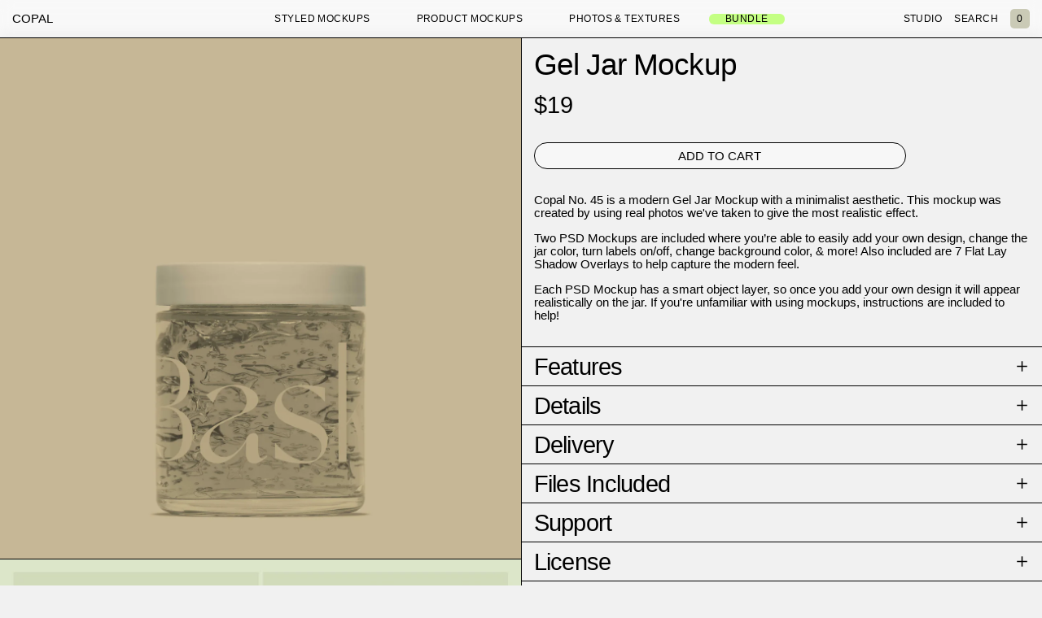

--- FILE ---
content_type: text/css
request_url: https://copalstudio.com/cdn/shop/t/78/assets/output.css?v=94324078384559694651744355343
body_size: 373
content:
*,:before,:after{--tw-border-spacing-x: 0;--tw-border-spacing-y: 0;--tw-translate-x: 0;--tw-translate-y: 0;--tw-rotate: 0;--tw-skew-x: 0;--tw-skew-y: 0;--tw-scale-x: 1;--tw-scale-y: 1;--tw-pan-x: ;--tw-pan-y: ;--tw-pinch-zoom: ;--tw-scroll-snap-strictness: proximity;--tw-ordinal: ;--tw-slashed-zero: ;--tw-numeric-figure: ;--tw-numeric-spacing: ;--tw-numeric-fraction: ;--tw-ring-inset: ;--tw-ring-offset-width: 0px;--tw-ring-offset-color: #fff;--tw-ring-color: rgb(59 130 246 / .5);--tw-ring-offset-shadow: 0 0 #0000;--tw-ring-shadow: 0 0 #0000;--tw-shadow: 0 0 #0000;--tw-shadow-colored: 0 0 #0000;--tw-blur: ;--tw-brightness: ;--tw-contrast: ;--tw-grayscale: ;--tw-hue-rotate: ;--tw-invert: ;--tw-saturate: ;--tw-sepia: ;--tw-drop-shadow: ;--tw-backdrop-blur: ;--tw-backdrop-brightness: ;--tw-backdrop-contrast: ;--tw-backdrop-grayscale: ;--tw-backdrop-hue-rotate: ;--tw-backdrop-invert: ;--tw-backdrop-opacity: ;--tw-backdrop-saturate: ;--tw-backdrop-sepia: }::-webkit-backdrop{--tw-border-spacing-x: 0;--tw-border-spacing-y: 0;--tw-translate-x: 0;--tw-translate-y: 0;--tw-rotate: 0;--tw-skew-x: 0;--tw-skew-y: 0;--tw-scale-x: 1;--tw-scale-y: 1;--tw-pan-x: ;--tw-pan-y: ;--tw-pinch-zoom: ;--tw-scroll-snap-strictness: proximity;--tw-ordinal: ;--tw-slashed-zero: ;--tw-numeric-figure: ;--tw-numeric-spacing: ;--tw-numeric-fraction: ;--tw-ring-inset: ;--tw-ring-offset-width: 0px;--tw-ring-offset-color: #fff;--tw-ring-color: rgb(59 130 246 / .5);--tw-ring-offset-shadow: 0 0 #0000;--tw-ring-shadow: 0 0 #0000;--tw-shadow: 0 0 #0000;--tw-shadow-colored: 0 0 #0000;--tw-blur: ;--tw-brightness: ;--tw-contrast: ;--tw-grayscale: ;--tw-hue-rotate: ;--tw-invert: ;--tw-saturate: ;--tw-sepia: ;--tw-drop-shadow: ;--tw-backdrop-blur: ;--tw-backdrop-brightness: ;--tw-backdrop-contrast: ;--tw-backdrop-grayscale: ;--tw-backdrop-hue-rotate: ;--tw-backdrop-invert: ;--tw-backdrop-opacity: ;--tw-backdrop-saturate: ;--tw-backdrop-sepia: }::backdrop{--tw-border-spacing-x: 0;--tw-border-spacing-y: 0;--tw-translate-x: 0;--tw-translate-y: 0;--tw-rotate: 0;--tw-skew-x: 0;--tw-skew-y: 0;--tw-scale-x: 1;--tw-scale-y: 1;--tw-pan-x: ;--tw-pan-y: ;--tw-pinch-zoom: ;--tw-scroll-snap-strictness: proximity;--tw-ordinal: ;--tw-slashed-zero: ;--tw-numeric-figure: ;--tw-numeric-spacing: ;--tw-numeric-fraction: ;--tw-ring-inset: ;--tw-ring-offset-width: 0px;--tw-ring-offset-color: #fff;--tw-ring-color: rgb(59 130 246 / .5);--tw-ring-offset-shadow: 0 0 #0000;--tw-ring-shadow: 0 0 #0000;--tw-shadow: 0 0 #0000;--tw-shadow-colored: 0 0 #0000;--tw-blur: ;--tw-brightness: ;--tw-contrast: ;--tw-grayscale: ;--tw-hue-rotate: ;--tw-invert: ;--tw-saturate: ;--tw-sepia: ;--tw-drop-shadow: ;--tw-backdrop-blur: ;--tw-backdrop-brightness: ;--tw-backdrop-contrast: ;--tw-backdrop-grayscale: ;--tw-backdrop-hue-rotate: ;--tw-backdrop-invert: ;--tw-backdrop-opacity: ;--tw-backdrop-saturate: ;--tw-backdrop-sepia: }.tw-mt-2{margin-top:.5rem}.tw-ml-0{margin-left:0}.tw-mb-5{margin-bottom:1.25rem}.tw-mb-20{margin-bottom:5rem}.tw-mb-\[-1px\]{margin-bottom:-1px}.tw-min-h-\[70px\]{min-height:70px}.tw-w-full{width:100%}.tw-max-w-\[1050px\]{max-width:1050px}.tw-flex-col{flex-direction:column}.tw-border-t{border-top-width:1px}.tw-border-b{border-bottom-width:1px}.tw-border-solid{border-style:solid}.tw-border-black{--tw-border-opacity: 1;border-color:rgb(0 0 0 / var(--tw-border-opacity))}.tw-py-2{padding-top:.5rem;padding-bottom:.5rem}.tw-pt-20{padding-top:5rem}.tw-ordinal{--tw-ordinal: ordinal;font-variant-numeric:var(--tw-ordinal) var(--tw-slashed-zero) var(--tw-numeric-figure) var(--tw-numeric-spacing) var(--tw-numeric-fraction)}.tw-placeholder-black::-moz-placeholder{--tw-placeholder-opacity: 1;color:rgb(0 0 0 / var(--tw-placeholder-opacity))}.tw-placeholder-black::placeholder{--tw-placeholder-opacity: 1;color:rgb(0 0 0 / var(--tw-placeholder-opacity))}@media (min-width: 1024px){.lg\:tw-mt-0{margin-top:0}.lg\:tw-ml-3{margin-left:.75rem}.lg\:tw-mb-36{margin-bottom:9rem}.lg\:tw-ml-\[-1px\]{margin-left:-1px}.lg\:tw-mb-\[-1px\]{margin-bottom:-1px}.lg\:tw-min-h-\[105px\]{min-height:105px}.lg\:tw-flex-row{flex-direction:row}.lg\:tw-border-r{border-right-width:1px}.lg\:tw-border-b-0{border-bottom-width:0px}.lg\:tw-border-l{border-left-width:1px}.lg\:tw-pt-0{padding-top:0}}@media (min-width: 1280px){.xl\:tw-ml-6{margin-left:1.5rem}}.label-heading{margin-bottom:3em;padding:.5em 1em;border:1px solid #000000;border-radius:50px;background-color:#dcfd8d;display:inline-block;font-size:1.25vw;min-width:15vw;text-align:center}#custom-mockups{background:#fff;--color-scheme-background: #fff}#custom-mockups [data-color-scheme=header],#custom-mockups [data-color-scheme=footer]{--color-scheme-background: #fff}#custom-mockups #MainContent .shopify-section{padding:0 3vw;padding-top:min(3vw,100px)}#custom-mockups #MainContent .rte{font-size:1.67vw}#custom-mockups #MainContent .rte p+p{margin-top:3em}#custom-mockups .js-scroll-next{margin-top:3em;font-size:1.25vw}#custom-mockups .col-cards{gap:max(5%,50px)}#custom-mockups .col-card__title{font-size:1.6vw}#custom-mockups .col-card__text{font-size:1.4vw}#custom-mockups #MainContent .text-cta{padding-bottom:20vw}@media screen and (max-width: 1023px){.label-heading{font-size:1.25vh}#custom-mockups #MainContent .rte{font-size:1.67vh}#custom-mockups .js-scroll-next{font-size:1.25vh}#custom-mockups .col-card__title{font-size:1.6vh}#custom-mockups .col-card__text{font-size:1.4vh}#custom-mockups .col-cards{gap:5vh}}
/*# sourceMappingURL=/cdn/shop/t/78/assets/output.css.map?v=94324078384559694651744355343 */
